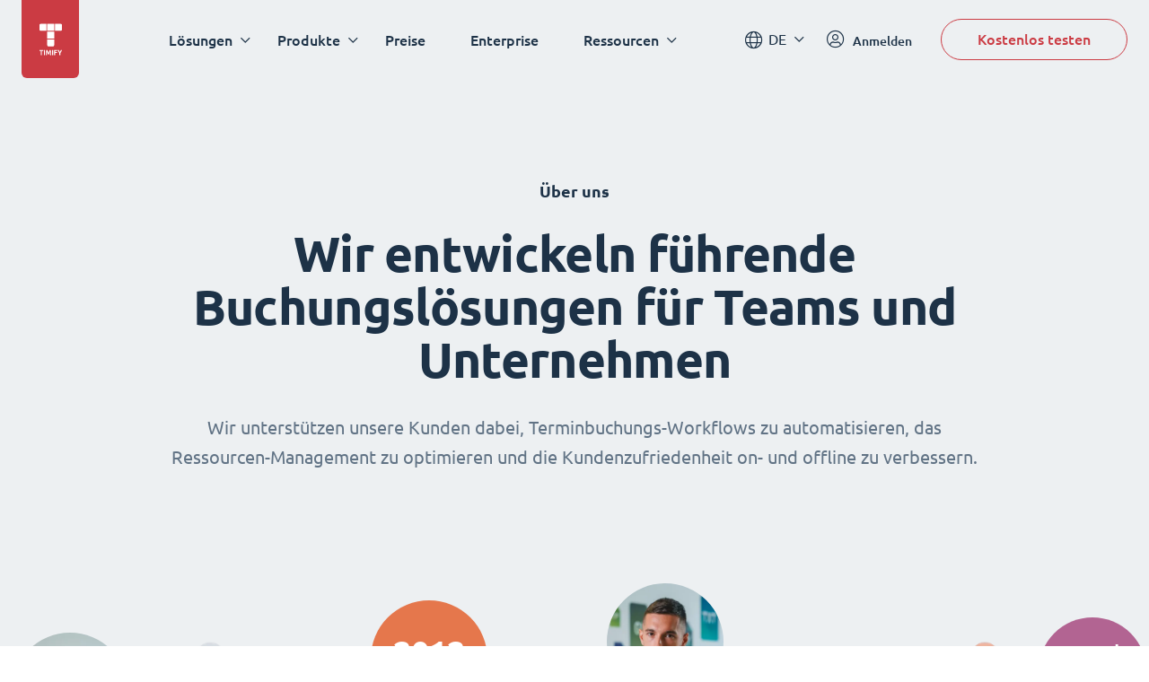

--- FILE ---
content_type: text/html; charset=UTF-8
request_url: https://www.timify.com/de/company/
body_size: 10798
content:
<!DOCTYPE html><html lang="de"><head><title>&Uuml;ber uns | TIMIFY</title><meta http-equiv="Content-Type" content="text/html; charset=utf-8"><meta name="keywords" content="company page"><meta name="description" content="Unsere gemeinsame Vision und unsere Leidenschaft f&uuml;r positive Ver&auml;nderungen sind die konstanten Triebfedern, die uns und unser st&auml;ndig wachsendes, engagiertes Team vereinen."><meta name="Author" content=""><meta name="publisher" content=""><meta name="Robots" content="index, follow"><meta name="Content-Language" content="de"><meta http-equiv="pragma" content="no-cache"><meta id="viewport" name="viewport" content="width=device-width, initial-scale=1, maximum-scale=5, user-scalable=no"/><meta name="google-site-verification" content="qGdlAhbJO-x6jMwR4k4EPMy58HfqTyyUmnw7WhSpFww"><meta name="google-site-verification" content="xowoSYEpBQTkch8MdZqOR1N0Y_qYnHf0kYQ0Ts-bswU"><link rel="alternate" hreflang="x-default" href="https://www.timify.com/en/company/"><link rel="alternate" hreflang="es" href="https://www.timify.com/es/company/"><link rel="alternate" hreflang="en" href="https://www.timify.com/en/company/"><link rel="alternate" hreflang="fr" href="https://www.timify.com/fr/company/"><link rel="alternate" hreflang="nl" href="https://www.timify.com/nl/company/"><link rel="alternate" hreflang="bg" href="https://www.timify.com/bg/company/"><link rel="alternate" hreflang="de" href="https://www.timify.com/de/company/"><link rel="alternate" hreflang="fi" href="https://www.timify.com/fi/company/"><link rel="alternate" hreflang="it" href="https://www.timify.com/it/company/"><link rel="alternate" hreflang="sv" href="https://www.timify.com/sv/company/"><link rel="icon" type="image/png" href="https://www.timify.com/data/img/favicon.png?v=1.1"><link rel="stylesheet" type="text/css" href="https://www.timify.com/data/css/dist.css?v=1.10.9"/><link rel="stylesheet" type="text/css" href="https://cdn.timify.com/uploads/websitecountries/languages/de-20171009102004-834.css"/><script type="text/javascript">var data_server = 'https://www.timify.com/data/',baseUrl = '/de/',domain = 'www.timify.com',counterDecimal = ',',counterThousands = '.',gCurrencySettings = {"currency_sign":"&euro;","currency_code":"EUR","currency_position":"0","currency_space":"0","price_divider":",","thousands_divider":"","price_decimals":"2","price_append":""},timifyAPI = 'https://api-v3.terminapp.com',timifyAPIv3 = 'https://api-v3.terminapp.com',timifyAPIv4 = {'url': 'https://api-public.timify.io/','migrate_url': 'https://api-migration.timify.io/','redirect_url': 'https://web.timify.com/','redirect_enterprise_url': 'https://branch-manager.timify.com/','redirect_developer_url': 'https://devs.timify.com/en-gb/#/auth/','redirect_callcentre_url': 'https://call-centre.timify.com/'}, timifyWidgetUrlv4 = '//book.timify.com/',REGION = 'EUROPE',LOCALE = 'DE',API_LOCALE = 'de-de',APP_MODE = 'production',DNT = 'false',APP_DEBUG = 0, tmfyCampaign = {"key":"6647bfa46801817d8812acff7f8504ee","timestamp":1768911398,"utm_campaign":null,"utm_content":null,"utm_medium":null,"utm_source":"none","utm_term":null},gaTracker;</script><script> window.dataLayer = window.dataLayer || []; function gtag(){dataLayer.push(arguments);}</script><script>(function(w,d,s,l,i){w[l]=w[l]||[];w[l].push({'gtm.start':new Date().getTime(),event:'gtm.js'});var f=d.getElementsByTagName(s)[0],j=d.createElement(s),dl=l!='dataLayer'?'&l='+l:'';j.async=true;j.src='https://www.googletagmanager.com/gtm.js?id='+i+dl;f.parentNode.insertBefore(j,f);})(window,document,'script','dataLayer','GTM-PP8CPSV');</script></head><body class="hover"><div class="body-content-holder"><header class="header dark "><div class="container"><div class="header__logo"><a class="logo" href="/de/"><svg xmlns="http://www.w3.org/2000/svg" width="27" height="36" viewBox="0 0 27 36"><g fill="none" fill-rule="evenodd"><g fill="#CB3B43"><g><path d="M4.278 29.073v1.116H2.721v4.698H1.558V30.19H0v-1.116h4.278zm1.908 0v5.814H5.024v-5.814h1.162zm2.564 0c.09.185.193.413.31.684.117.27.24.564.367.88.126.317.253.64.377.97l.351.931.351-.932c.125-.329.251-.652.378-.968.127-.317.249-.61.366-.881.117-.271.22-.5.31-.684h1.06c.048.386.094.818.137 1.296.042.478.08.977.111 1.494.032.517.062 1.036.09 1.556.027.52.051 1.01.07 1.468h-1.132c-.015-.564-.035-1.18-.06-1.845-.025-.666-.062-1.337-.111-2.014l-.3.78c-.11.285-.218.57-.325.856-.107.285-.21.558-.31.818-.1.26-.185.482-.254.667h-.813l-.254-.667c-.1-.26-.204-.533-.31-.818l-.325-.856-.3-.78c-.05.677-.087 1.348-.112 2.014-.025.665-.044 1.28-.06 1.845H7.23c.02-.459.043-.948.07-1.468.028-.52.058-1.039.09-1.556.033-.517.07-1.016.112-1.494.042-.478.088-.91.138-1.296h1.11zm6.477 0v5.814h-1.162v-5.814h1.162zm4.651 0v1.099h-2.295v1.217h2.042v1.1h-2.042v2.398H16.42v-5.814h3.458zm1.819 0c.158.402.33.8.513 1.197.184.396.38.792.589 1.188.208-.396.407-.792.596-1.188.19-.396.364-.795.523-1.197H25.2c-.283.626-.576 1.234-.88 1.82-.303.588-.623 1.178-.96 1.771v2.223h-1.164v-2.206c-.338-.593-.66-1.186-.965-1.78-.305-.592-.6-1.202-.883-1.828h1.349zm-5.22-11.63v6.3c0 .802-.651 1.453-1.454 1.453h-4.846c-.803 0-1.454-.65-1.454-1.453v-6.3h7.754zm0-8.721v7.753H8.723V8.722h7.754zM7.754 0v7.753h-6.3C.65 7.753 0 7.102 0 6.299V1.454C0 .65.651 0 1.454 0h6.3zm8.723 0v7.753H8.723V0h7.754zm7.27 0c.802 0 1.453.651 1.453 1.454v4.845c0 .803-.651 1.454-1.454 1.454h-6.3V0h6.3z" transform="translate(-19.000000, -9.000000) translate(19.900000, 9.582534)"/></g></g></g></svg></a></div><div class="header__menu"><nav class="navigation"><ul class="main-nav"><li class="main-nav__item main-nav__item--has-childrens"><div class="main-nav__link">L&ouml;sungen</div><div class="main-nav-child "><div class="container"><div class="col-25 main-nav-child__column"><div class="main-nav-child__heading"> L&ouml;sungen f&uuml;r</div><ul class="main-nav-child__items"> <li class="main-nav-child__item"> <a href="https://www.timify.com/de/solutions/online-buchungssystem-fuer-kleine-unternehmen/" class="main-nav-child__link"> <span class="main-nav-child__link-title">KMU</span> <span class="main-nav-child__link-subtitle">Digitalisierung von Buchungen und Verwaltungsprozessen</span> </a> </li> <li class="main-nav-child__item"> <a href="https://www.timify.com/de/solutions/enterprises/" class="main-nav-child__link"> <span class="main-nav-child__link-title">Enterprise</span> <span class="main-nav-child__link-subtitle">Skalierbare Buchungs- und Terminplanungsl&ouml;sungen</span> </a> </li> <li class="main-nav-child__item"> <a href="https://www.timify.com/de/partners/" target="_blank" class="main-nav-child__link"> <span class="main-nav-child__link-title">Partners</span> <span class="main-nav-child__link-subtitle">Erweitern Sie Ihr Gesch&auml;ftspotenzial mit TIMIFY</span> </a> </li> </ul></div><div class="col-75 main-nav-child__column"><div class="main-nav-child__heading"> nach Branchen</div><div class="main-nav-child__content"> <ul class="main-nav-child__list"> <li> <a href="/de/solutions/planungssoftware-fuer-den-einzelhandel/" > <img src="https://cdn.timify.com/uploads/v2header/A_Retail_4x-20210812151634-705.webp" srcset="https://cdn.timify.com/uploads/v2header/B_Retail_4x-20210812151634-705.webp 2x, https://cdn.timify.com/uploads/v2header/C_Retail_4x-20210812151634-705.webp 3x" alt="" loading="lazy" > <span class="main-nav-child__list-text">Einzelhandel</span> </a> </li> <li> <a href="/de/solutions/terminplanung-banking-versicherung/" > <img src="https://cdn.timify.com/uploads/v2header/A_Finance_4x-20210812151634-997.webp" srcset="https://cdn.timify.com/uploads/v2header/B_Finance_4x-20210812151634-997.webp 2x, https://cdn.timify.com/uploads/v2header/C_Finance_4x-20210812151634-997.webp 3x" alt="Finanzdienstleister" loading="lazy" > <span class="main-nav-child__list-text">Finanzdienstleister</span> </a> </li> <li> <a href="/de/solutions/terminplanung-immobilien/" > <img src="https://cdn.timify.com/uploads/v2header/A_Real_Estate_4x-20210812151635-172.webp" srcset="https://cdn.timify.com/uploads/v2header/B_Real_Estate_4x-20210812151635-172.webp 2x, https://cdn.timify.com/uploads/v2header/C_Real_Estate_4x-20210812151635-172.webp 3x" alt="" loading="lazy" > <span class="main-nav-child__list-text">Immobilien</span> </a> </li> <li> <a href="/de/solutions/terminplanung-recruiting/" > <img src="https://cdn.timify.com/uploads/v2header/A_Interview_4x-20210812151636-120.webp" srcset="https://cdn.timify.com/uploads/v2header/B_Interview_4x-20210812151636-120.webp 2x, https://cdn.timify.com/uploads/v2header/C_Interview_4x-20210812151636-120.webp 3x" alt="" loading="lazy" > <span class="main-nav-child__list-text">Personalmanagement</span> </a> </li> <li> <a href="/de/solutions/termin-buchung-fuer-den-oeffentlichen-sektor/" > <img src="https://cdn.timify.com/uploads/v2header/A_Public_4x-20210812151635-852.webp" srcset="https://cdn.timify.com/uploads/v2header/B_Public_4x-20210812151635-852.webp 2x, https://cdn.timify.com/uploads/v2header/C_Public_4x-20210812151635-852.webp 3x" alt="Scheduling tool for the public sector" loading="lazy" > <span class="main-nav-child__list-text">&Ouml;ffentlicher Sektor</span> </a> </li> <li> <a href="/de/solutions/terminbuchung-fuer-schulen-unis/" > <img src="https://cdn.timify.com/uploads/v2header/A_Education_4x-20210812151636-662.webp" srcset="https://cdn.timify.com/uploads/v2header/B_Education_4x-20210812151636-662.webp 2x, https://cdn.timify.com/uploads/v2header/C_Education_4x-20210812151636-662.webp 3x" alt="Online class sign up and schedule management" loading="lazy" > <span class="main-nav-child__list-text">Bildungssektor</span> </a> </li> <li> <a href="/de/solutions/kosmetikstudio-online-terminplaner/" > <img src="https://cdn.timify.com/uploads/v2header/A_Beauty_4x-20210812151635-866.webp" srcset="https://cdn.timify.com/uploads/v2header/B_Beauty_4x-20210812151635-866.webp 2x, https://cdn.timify.com/uploads/v2header/C_Beauty_4x-20210812151635-866.webp 3x" alt="Online appointment scheduling for Salons" loading="lazy" > <span class="main-nav-child__list-text">Beauty</span> </a> </li> <li> <a href="/de/solutions/termine-terminplanung-berater/" > <img src="https://cdn.timify.com/uploads/v2header/A_Consultant_4x-20210812151635-987.webp" srcset="https://cdn.timify.com/uploads/v2header/B_Consultant_4x-20210812151635-987.webp 2x, https://cdn.timify.com/uploads/v2header/C_Consultant_4x-20210812151635-987.webp 3x" alt="" loading="lazy" > <span class="main-nav-child__list-text">Beratung</span> </a> </li> <li> <a href="/de/solutions/terminplanung-sport-und-fitnesscenter/" > <img src="https://cdn.timify.com/uploads/v2header/A_Gym_Personal_4x-20210812151634-981.webp" srcset="https://cdn.timify.com/uploads/v2header/B_Gym_Personal_4x-20210812151634-981.webp 2x, https://cdn.timify.com/uploads/v2header/C_Gym_Personal_4x-20210812151634-981.webp 3x" alt="Online booking system for gyms and personal trainers" loading="lazy" > <span class="main-nav-child__list-text">Sport- und Fitnesscenter</span> </a> </li> <li> <a href="/de/solutions/praxis-online-terminvereinbarung/" > <img src="https://cdn.timify.com/uploads/v2header/A_Medical_4x-20210812151636-423.webp" srcset="https://cdn.timify.com/uploads/v2header/B_Medical_4x-20210812151636-423.webp 2x, https://cdn.timify.com/uploads/v2header/C_Medical_4x-20210812151636-423.webp 3x" alt="Medical scheduling software for healthcare professionals and medical centres" loading="lazy" > <span class="main-nav-child__list-text">Gesundheit</span> </a> </li> <li> <a href="/de/solutions/terminplanungssoftware-optiker-und-hoerakustik/" target="_blank" > <img src="https://cdn.timify.com/uploads/v2header/A_optical_h-20230428164829-969.webp" srcset="https://cdn.timify.com/uploads/v2header/B_optical_h-20230428164829-969.webp 2x, https://cdn.timify.com/uploads/v2header/C_optical_h-20230428164829-969.webp 3x" alt="" loading="lazy" > <span class="main-nav-child__list-text">Optik &amp; Akustik</span> </a> </li> </ul> </div></div></div></div></li><li class="main-nav__item main-nav__item--has-childrens"><div class="main-nav__link">Produkte</div><div class="main-nav-child main-nav-child--grayed"><div class="container"><div class="col-50 main-nav-child__column"><div class="main-nav-child__heading"> Kernfunktionen</div><div class="main-nav-child__content"> <ul class="main-nav-child__list"> <li> <a href="/de/features/online-terminkalender/" > <img src="https://cdn.timify.com/uploads/v2header/A_Online_Calendar_4x_20210822162027_224-20231113160737-287.webp" srcset="https://cdn.timify.com/uploads/v2header/B_Online_Calendar_4x_20210822162027_224-20231113160737-287.webp 2x, https://cdn.timify.com/uploads/v2header/C_Online_Calendar_4x_20210822162027_224-20231113160737-287.webp 3x" alt="Online-Kalender icon" loading="lazy" > <span class="main-nav-child__list-text">Online-Kalender</span> </a> </li> <li> <a href="/de/features/online-terminbuchung/" > <img src="https://cdn.timify.com/uploads/v2header/A_Appointment_Booking_4x_20210822162043_144-20231113160808-273.webp" srcset="https://cdn.timify.com/uploads/v2header/B_Appointment_Booking_4x_20210822162043_144-20231113160808-273.webp 2x, https://cdn.timify.com/uploads/v2header/C_Appointment_Booking_4x_20210822162043_144-20231113160808-273.webp 3x" alt="Online-Terminbuchung" loading="lazy" > <span class="main-nav-child__list-text">Online-Terminbuchung</span> </a> </li> <li> <a href="/de/features/ressourcen-management/" > <img src="https://cdn.timify.com/uploads/v2header/A_Resource_Management_4x_20210822162053_742-20231113160836-942.webp" srcset="https://cdn.timify.com/uploads/v2header/B_Resource_Management_4x_20210822162053_742-20231113160836-942.webp 2x, https://cdn.timify.com/uploads/v2header/C_Resource_Management_4x_20210822162053_742-20231113160836-942.webp 3x" alt="Ressourcen-Management icon" loading="lazy" > <span class="main-nav-child__list-text">Ressourcen-Management</span> </a> </li> <li> <a href="/de/features/service-management/" > <img src="https://cdn.timify.com/uploads/v2header/A_Service_Management_4x_20210822162104_863-20231113161010-969.webp" srcset="https://cdn.timify.com/uploads/v2header/B_Service_Management_4x_20210822162104_863-20231113161010-969.webp 2x, https://cdn.timify.com/uploads/v2header/C_Service_Management_4x_20210822162104_863-20231113161010-969.webp 3x" alt="Service-Management icon" loading="lazy" > <span class="main-nav-child__list-text">Service-Management</span> </a> </li> <li> <a href="/de/features/kundenverwaltung/" > <img src="https://cdn.timify.com/uploads/v2header/A_Customer_Management_4x_20210822162112_159-20231113161040-431.webp" srcset="https://cdn.timify.com/uploads/v2header/B_Customer_Management_4x_20210822162112_159-20231113161040-431.webp 2x, https://cdn.timify.com/uploads/v2header/C_Customer_Management_4x_20210822162112_159-20231113161040-431.webp 3x" alt="Kundenmanagement icon" loading="lazy" > <span class="main-nav-child__list-text">Kunden-Management</span> </a> </li> <li> <a href="/de/features/statistiken/" > <img src="https://cdn.timify.com/uploads/v2header/A_Statistics_4x_20210822162121_398-20231113161110-579.webp" srcset="https://cdn.timify.com/uploads/v2header/B_Statistics_4x_20210822162121_398-20231113161110-579.webp 2x, https://cdn.timify.com/uploads/v2header/C_Statistics_4x_20210822162121_398-20231113161110-579.webp 3x" alt="Statistiken icon" loading="lazy" > <span class="main-nav-child__list-text">Statistiken</span> </a> </li> <li> <a href="/de/features/verwaltungs-apps/" > <img src="https://cdn.timify.com/uploads/v2header/A_Management_Apps_4x_20210822162130_816-20231113161147-895.webp" srcset="https://cdn.timify.com/uploads/v2header/B_Management_Apps_4x_20210822162130_816-20231113161147-895.webp 2x, https://cdn.timify.com/uploads/v2header/C_Management_Apps_4x_20210822162130_816-20231113161147-895.webp 3x" alt="Mobile, desktop, tablet business apps for scheduling" loading="lazy" > <span class="main-nav-child__list-text">Management Apps</span> </a> </li> </ul> <div> <a href="/de/features/" class="red-link" > Alle Funktionen entdecken </a> </div> </div></div><div class="col-25 main-nav-child__column"><div class="main-nav-child__heading"> Add-Ons</div><ul class="main-nav-child__items"> <li class="main-nav-child__item"> <a href="https://www.timify.com/de/features/filialmanager/" class="main-nav-child__link"> <span class="main-nav-child__link-title">Filialmanager</span> </a> </li> <li class="main-nav-child__item"> <a href="https://www.timify.com/de/features/call-centre/" class="main-nav-child__link"> <span class="main-nav-child__link-title">Call Centre</span> </a> </li> <li class="main-nav-child__item"> <a href="https://www.timify.com/de/features/developer-plattform/" class="main-nav-child__link"> <span class="main-nav-child__link-title">Developer Plattform</span> </a> </li> </ul><div> <a href="https://www.timify.com/de/addons/" class="red-link" > Alle Add-Ons entdecken </a></div></div><div class="col-25 main-nav-child__column"><div class="main-nav-child__heading"> Marketplace</div><div class="main-nav-child__content"> <div> <ul class="app-logos"> <li> <a href="https://www.timify.com/en/solutions/assistant/" target="_blank" > <img src="https://cdn.timify.com/uploads/v2header/A_Group_17-20241220155146-670.webp" srcset="https://cdn.timify.com/uploads/v2header/B_Group_17-20241220155146-670.webp 2x" alt="timfiy assistant logo" loading="lazy" > <span class="main-nav-child__list-text">TIMIFY Assistant</span> </a> </li> <li> <a href="https://www.timify.com/de/marketplace/reserve-with-google//" target="_blank" > <img src="https://cdn.timify.com/uploads/v2header/A_tempImageaItSpx-20250128160728-927.webp" srcset="https://cdn.timify.com/uploads/v2header/B_tempImageaItSpx-20250128160728-927.webp 2x" alt="google ikone" loading="lazy" > <span class="main-nav-child__list-text">Mit Google reservieren</span> </a> </li> <li> <img src="https://cdn.timify.com/uploads/v2header/A_Google_Calendar-20231113161520-805.webp" srcset="https://cdn.timify.com/uploads/v2header/B_Google_Calendar-20231113161520-805.webp 2x" alt="" loading="lazy" > <span class="main-nav-child__list-text">Google Calendar Sync</span> </li> <li> <img src="https://cdn.timify.com/uploads/v2header/A_Meta-20231113161546-531.webp" srcset="https://cdn.timify.com/uploads/v2header/B_Meta-20231113161546-531.webp 2x" alt="meta icon" loading="lazy" > <span class="main-nav-child__list-text">Facebook &amp; Instagram</span> </li> <li> <a href="https://www.timify.com/de/marketplace/invoice-and-pos/" > <img src="https://cdn.timify.com/uploads/v2header/A_Invoice_app_icon-20250212173458-194.webp" srcset="https://cdn.timify.com/uploads/v2header/B_Invoice_app_icon-20250212173458-194.webp 2x" alt="timify invoice app logo" loading="lazy" > <span class="main-nav-child__list-text">Invoice App</span> </a> </li> </ul> </div> <div> <a href="https://www.timify.com/de/marketplace/" class="red-link" > Alle Apps entdecken </a> </div> </div></div></div></div></li><li class="main-nav__item "><a href="/de/plans/" class="main-nav__link" >Preise</a></li><li class="main-nav__item "><a href="https://www.timify.com/de/solutions/enterprises/" class="main-nav__link" target="_blank" >Enterprise</a></li><li class="main-nav__item main-nav__item--has-childrens"><div class="main-nav__link">Ressourcen</div><div class="main-nav-child "><div class="container"><div class="col-25 main-nav-child__column"><div class="main-nav-child__heading"> TIMIFY-Supportzentrum</div><div class="main-nav-child__content"> <ul class="main-nav-child__list"> <li> <a href="https://www.timify.com/de/support/1776714-erste-schritte/" target="_blank" > <img src="https://cdn.timify.com/uploads/v2header/A_B_getting_started_icon_2x_20221128161619_975-20241128105934-175.webp" srcset="https://cdn.timify.com/uploads/v2header/B_B_getting_started_icon_2x_20221128161619_975-20241128105934-175.webp 2x, https://cdn.timify.com/uploads/v2header/C_B_getting_started_icon_2x_20221128161619_975-20241128105934-175.webp 3x" alt="Erste Schritte bild" loading="lazy" > <span class="main-nav-child__list-text">Erste Schritte</span> </a> </li> <li> <a href="https://www.timify.com/de/support/2609671-timify-kalender/" target="_blank" > <img src="https://cdn.timify.com/uploads/v2header/A_B_timify_calendar_icon_2x_20221128162138_270-20241128110033-612.webp" srcset="https://cdn.timify.com/uploads/v2header/B_B_timify_calendar_icon_2x_20221128162138_270-20241128110033-612.webp 2x, https://cdn.timify.com/uploads/v2header/C_B_timify_calendar_icon_2x_20221128162138_270-20241128110033-612.webp 3x" alt="Kalender Bild" loading="lazy" > <span class="main-nav-child__list-text">TIMIFY Kalender</span> </a> </li> <li> <a href="https://www.timify.com/de/support/2609674-online-terminbuchung/" target="_blank" > <img src="https://cdn.timify.com/uploads/v2header/A_B_Online_booking__1__20221128172801_509-20241128110118-378.webp" srcset="https://cdn.timify.com/uploads/v2header/B_B_Online_booking__1__20221128172801_509-20241128110118-378.webp 2x, https://cdn.timify.com/uploads/v2header/C_B_Online_booking__1__20221128172801_509-20241128110118-378.webp 3x" alt="Online-Terminbuchung ikon" loading="lazy" > <span class="main-nav-child__list-text">Online-Terminbuchung</span> </a> </li> </ul> <div> <a href="https://www.timify.com/de/support/" class="red-link" target="_blank" > Supportzentrum besuchen </a> </div> </div></div><div class="col-50 main-nav-child__column"><div class="main-nav-child__heading"> Lassen Sie sich inspirieren</div><ul class="main-nav-child__items"> <li class="main-nav-child__item"> <a href="https://www.timify.com/de/resources/ebook-guides/" target="_blank" class="main-nav-child__link"> <span class="main-nav-child__link-title">E-Books &amp; Leitf&auml;den</span> <span class="main-nav-child__link-subtitle">Laden Sie unsere E-Books und Leitf&auml;den herunter (auf Englisch)</span> </a> </li> <li class="main-nav-child__item"> <a href="https://www.timify.com/de/customers/" target="_blank" class="main-nav-child__link"> <span class="main-nav-child__link-title">Unsere Kunden</span> <span class="main-nav-child__link-subtitle">Erfahren Sie, wie Unternehmen weltweit TIMIFY nutzen.</span> </a> </li> <li class="main-nav-child__item"> <a href="https://www.timify.com/de/blog/" target="_blank" class="main-nav-child__link"> <span class="main-nav-child__link-title">Blog</span> <span class="main-nav-child__link-subtitle">Finden Sie Artikel &uuml;ber unser Produkt und weitere hilfreiche Inhalte.</span> </a> </li> </ul></div><div class="col-25 main-nav-child__column"></div></div></div></li></ul></nav><div class="mobile-buttons"><a class="btn btn--primary"href="/de/registration/">Kostenlos testen</a><a href="https://web.timify.com/?locale=de-de"class="btn btn--outline btn--ouline-red">Anmelden</a></div></div><div class="header__actions"><div class="lang-switcher"><div class="selected-lang">DE</div><ul class="lang-switcher__dropdown"><li value="de"data-href-lang="https://www.timify.com/de/company/" class="selected" ><a href="https://www.timify.com/de/company/">Deutsch</a></li><li value="nl"data-href-lang="https://www.timify.com/nl/company/"><a href="https://www.timify.com/nl/company/">Dutch</a></li><li value="en"data-href-lang="https://www.timify.com/en/company/"><a href="https://www.timify.com/en/company/">English</a></li><li value="es"data-href-lang="https://www.timify.com/es/company/"><a href="https://www.timify.com/es/company/">Espa&ntilde;ol</a></li><li value="fr"data-href-lang="https://www.timify.com/fr/company/"><a href="https://www.timify.com/fr/company/">Fran&ccedil;ais</a></li><li value="it"data-href-lang="https://www.timify.com/it/company/"><a href="https://www.timify.com/it/company/">Italiano</a></li><li value="bg"data-href-lang="https://www.timify.com/bg/company/"><a href="https://www.timify.com/bg/company/">Български</a></li></ul></div><a href="https://web.timify.com/?locale=de-de"class="login"><i class="fal fa-user-circle"></i><span class="main-nav-child__list-text">Anmelden</span></a><a class="btn btn--outline btn--start"href="/de/registration/">Kostenlos testen</a><div class="hamburger"><i class="fal fa-bars"></i><i class="fal fa-times"></i></div></div></div></header><div class="company-wrapper"> <div class="company-section company-section--header company-section--one-column" style="background-color: #edf0f2;"> <div class="container"> <div class="flex-column"> <div class="text-column"> <div class="small-heading"> &Uuml;ber uns </div> <h1 class="big-heading"> Wir entwickeln führende Buchungslösungen für Teams und Unternehmen </h1> <p>Wir unterst&uuml;tzen unsere Kunden dabei, Terminbuchungs-Workflows zu automatisieren, das Ressourcen-Management zu optimieren und die Kundenzufriedenheit on- und offline zu verbessern. </p> </div> </div> </div> <div class="company-image-animation"> <div class="company-animation company-animation--founding-date"> 2012 <div class="small-text">Gegründet in</div> </div> <div class="company-animation company-animation--languages"> <div class="company-number"> <div class="number-container"> 12<div class="plus-sign">+</div> </div> <div class="small-text">Sprachen</div> </div> </div> <div class="company-animation company-animation--customers"> <div class="company-number"> <div class="number-container"> 50k<div class="plus-sign">+</div> </div> <div class="small-text">zufriedene Nutzer</div> </div> </div> <div class="company-animation company-animation--employees"> <div class="company-number"> <div class="number-container"> 26<div class="plus-sign">+</div> </div> <div class="small-text">Länder</div> </div> </div> <ul class="animated-images"> <li> <img src="https://cdn.timify.com/uploads/v2company/A_Photo_Square-20211213120357-892.webp" alt="" > </li> <li> <img src="https://cdn.timify.com/uploads/v2company/A_Photo_Square-20211213120357-897.webp" alt="" > </li> <li> <img src="https://cdn.timify.com/uploads/v2company/A_Photo_Square-20211213120359-319.webp" alt="" > </li> <li> <img src="https://cdn.timify.com/uploads/v2company/A_Photo_Square-20211213120359-706.webp" alt="" > </li> <li> <img src="https://cdn.timify.com/uploads/v2company/A_Photo_Square-20211213120359-249.webp" alt="" > </li> <li> <img src="https://cdn.timify.com/uploads/v2company/A_Photo_Square-20211213120400-914.webp" alt="" > </li> </ul> </div> <div class="mobile-company-image-animation"> <img src="https://cdn.timify.com/uploads/v2company/A_2_company_img-20211222165911-969.webp" alt="Team TIMIFY" fetchpriority="high" width="720" height="338" > </div> </div> <div class="widget-section dynamic-background-container widget-section--one-column widget-section--upper-image widget-section--overlapped widget-section--text-only widget-section--gray-background"data-background="url(https://cdn.timify.com/uploads/originals/v2company/)"data-background-position=""data-background-mobile="url(https://cdn.timify.com/uploads/originals/v2company/)"data-background-mobile-position=""style="background-color: #edf0f2"> <div class="container"> <div class="flex-column"> <div class="text-column"> <h2 class="h2"> Unsere Geschichte </h2> <p ><span>TIMIFY wurde 2012 gegründet, als Andreas Knürr feststellte, dass sein Physiotherapie Unternehmen ein Online-Terminbuchungssystem benötigte - und keines finden konnte, das gut genug war. Also bauten er und seine Geschäftspartner Boyan Tanchev und Hristo Hristakiev ihr eigenes, mit dem Ziel, ein System zu schaffen, das an die Bedürfnisse von Unternehmen jeder Größe und Komplexität angepasst werden kann.</span><span>Zunächst orientierte sich die Funktionalität von TIMIFY an den Bedürfnissen der ursprünglichen Kunden. Diese persönliche Note und die maßgeschneiderten Funktionen waren ein Hit. Mit dem Wachstum des Unternehmens wuchsen auch die Anzahl und Größe der Kunden, der ursprüngliche Ansatz wurde jedoch beibehalten: den Kunden zuhören und gemäß ihren Bedürfnissen umzusetzen.</span></p> </div> </div> </div></div><div class="widget-section widget-section--images-quote" > <div class="container"> <div class="images-container"> <div class="images-container__left"> <img src="https://cdn.timify.com/uploads/v2company/B_About_us_1__1_-20240430121944-549.webp" alt="image 3" loading="lazy" > <img src="https://cdn.timify.com/uploads/v2company/C_About_us_2__1_-20240430122000-387.webp" alt="image 2" loading="lazy" > </div> <div class="images-container__right"> <img src="https://cdn.timify.com/uploads/v2company/A_About_us_3__1_-20240430121929-952.webp" alt="image 1" loading="lazy" > <div class="text-container"> <div class="text-container__quote">"Unsere Priorit&auml;ten sind die (Weiter-)Entwicklung von Funktionen, die es Unternehmen erm&ouml;glichen, effektiver mit ihren Kunden in Kontakt zu treten, der Ausbau unserer technischen Partnerschaften, um somit unseren Kunden die besten digitalen Erlebnisse bieten zu k&ouml;nnen, sowie die Bereitstellung weiterer Tools zur Produktivit&auml;tssteigerung, die unseren Kunden Zeit sparen."</div> <p>TIMIFY Management Team</p> </div> </div> </div> </div></div><div class="meet-founders-container" > <div class="container"> <div class="heading-row"> <h2 class="h2">Das Management-Team</h2> </div> <div class="founders"> <div class="founder"> <div class="founder__image"> <img src="https://cdn.timify.com/uploads/v2company/A_Team6-20240430122139-870.webp" alt="Emanuel Simon" loading="lazy" > </div> <div class="founder__description"> <div class="founder__name"> Emanuel Simon </div> <div class="founder__title"> Chief Executive Officer </div> <div class="founder__social-link"> <a href="https://www.linkedin.com/in/emanuel-simon-6860aa10a/" target="_blank"> <i class="fa fa-linkedin-in"></i> </a> </div> </div> </div> <div class="founder"> <div class="founder__image"> <img src="https://cdn.timify.com/uploads/v2company/A_Team1-20240430122314-354.webp" alt="Boyan Tanchev" loading="lazy" > </div> <div class="founder__description"> <div class="founder__name"> Boyan Tanchev </div> <div class="founder__title"> Co-Founder and Chief Product Officer </div> <div class="founder__social-link"> <a href="https://www.linkedin.com/in/boyantanchev/" target="_blank"> <i class="fa fa-linkedin-in"></i> </a> </div> </div> </div> <div class="founder"> <div class="founder__image"> <img src="https://cdn.timify.com/uploads/v2company/A_Team3-20240430122510-593.webp" alt="Hristo Hristakiev" loading="lazy" > </div> <div class="founder__description"> <div class="founder__name"> Hristo Hristakiev </div> <div class="founder__title"> Co-Founder and Chief Technology Officer </div> <div class="founder__social-link"> <a href="https://www.linkedin.com/in/hristakiev/" target="_blank"> <i class="fa fa-linkedin-in"></i> </a> </div> </div> </div> <div class="founder"> <div class="founder__image"> <img src="https://cdn.timify.com/uploads/v2company/A_Team7-20240711170259-667.webp" alt="fabio" loading="lazy" > </div> <div class="founder__description"> <div class="founder__name"> Deyan Spasov </div> <div class="founder__title"> CEO TIMIFY Bulgaria </div> <div class="founder__social-link"> <a href="https://www.linkedin.com/in/deyan-spasov-14223956/" target="_blank"> <i class="fa fa-linkedin-in"></i> </a> </div> </div> </div> <div class="founder"> <div class="founder__image"> <img src="https://cdn.timify.com/uploads/v2company/A_Team2-20240430122630-758.webp" alt="florian" loading="lazy" > </div> <div class="founder__description"> <div class="founder__name"> Florian Dietrich </div> <div class="founder__title"> Chief Operating Officer </div> <div class="founder__social-link"> <a href="https://www.linkedin.com/in/florian-dietrich-687064114/" target="_blank"> <i class="fa fa-linkedin-in"></i> </a> </div> </div> </div> <div class="founder"> <div class="founder__image"> <img src="https://cdn.timify.com/uploads/v2company/A_Team4-20240430122712-843.webp" alt="jakub" loading="lazy" > </div> <div class="founder__description"> <div class="founder__name"> Jakub &Scaron;imon </div> <div class="founder__title"> Chief Financial Officer </div> <div class="founder__social-link"> <a href="https://www.linkedin.com/in/jakubsimon/" target="_blank"> <i class="fa fa-linkedin-in"></i> </a> </div> </div> </div> </div> </div></div><div class="company-mission" > <div class="container"> <div class="mission__top"> <div class="mission__top-left"> <h2 class="h2">Gemeinsam verändern wir die Art und Weise, wie die Welt Termine vereinbart</h2> <p>Indem wir die Bed&uuml;rfnisse unserer Kunden in den Mittelpunkt jeder Entwicklung stellen, schaffen wir einzigartige, ma&szlig;geschneiderte L&ouml;sungen. Diesem Schwerpunkt werden wir auch in Zukunft bei allen Entwicklungen Priorit&auml;t einr&auml;umen.</p> </div> <div class="mission__top-right"> <div class="mission-box" style="background-color: #4e73f5;"> <img src="https://cdn.timify.com/uploads/v2company/A_group_3x-20211213120409-927.webp" alt="Unsere Mission" width="350" height="350" loading="lazy" > <h3 class="h3" style="color: #ffffff;"> Unsere Mission </h3> <p style="color: #ffffff;">Wir m&ouml;chten mittleren bis gro&szlig;en Unternehmen die ultimative All-in-One-L&ouml;sung zur Optimierung ihrer Dienstleistungen und zur Steigerung des Umsatzes bereitstellen. Erstklassige Online-Buchungen, umfassendes Marketing und Analysen sowie einzigartige digitale Innovationen.</p> </div> </div> </div> <div class="mission__bottom"> <div class="mission-box mission-box--left" style="background-color: #e5774c;"> <img src="https://cdn.timify.com/uploads/v2company/A_group_3x-20211213120409-506.webp" alt="Unsere Vision" width="350" height="350" loading="lazy" > <h3 class="h3" style="color: #ffffff;">Unsere Vision</h3> <p style="color: #ffffff;">Wir m&ouml;chten der weltweit f&uuml;hrende Anbieter f&uuml;r Online-Terminbuchungssoftware mit Hilfe dynamischer und revolution&auml;rer Innovationen f&uuml;r die komplexesten Anwendungsf&auml;lle werden, um so Dienstleistungen f&uuml;r jede Gr&ouml;&szlig;e an Unternehmen, eine beliebige Anzahl von Kunden und internationalen Standorten neu zu beleben.</p> </div> <div class="mission-box mission-box--right" style="background-color: #617385;"> <img src="https://cdn.timify.com/uploads/v2company/A_group_3x-20211213120410-704.webp" alt="Unser Fokus" width="350" height="350" loading="lazy" > <h3 class="h3" style="color: #ffffff;">Unser Fokus</h3> <p style="color: #ffffff;">Wir setzen die Entwicklung kundenorientierter L&ouml;sungen fort, um KMUs und Unternehmen zu erm&ouml;glichen, Prozesse zu digitalisieren, die Ressourcenverwaltung zu optimieren und m&uuml;helos mit Kunden online und offline in Kontakt zu treten.</p> </div> </div> </div> </div><div class="widget-section widget-section--main-benefits"style="background-color: #e1f0f1"> <div class="container"> <div class="main-benefits__info"> <div class="main-benefits__left"> <div class="small-heading">UNSERE WERTE</div> <h2 class="h1">Unsere Werte spiegeln sich in unserem Produkt und unserem Team wider</h2> </div> <div class="main-benefits__right"> <p>Unser kontinuierlich wachsendes Team basiert auf unserer gemeinsamen Vision und Leidenschaft f&uuml;r positive Ver&auml;nderungen.</p> </div> </div> <div class="main-benefits__list"> <div class="main-benefits__item"> <div class="icon-container" style="background-color: #95c5a6;"> <img src="https://cdn.timify.com/uploads/v2company/A_combined_shape_3x-20211213120410-702.webp" alt="Commitment" loading="lazy" > </div> <div class="main-benefits__text-container"> <h3 class="h5">Commitment</h3> <p>Jede Entscheidung und Entwicklung soll darauf ausgerichtet sein, das Kundenerlebnis besser, einfacher und unvergesslich zu gestalten.</p> </div> </div> <div class="main-benefits__item"> <div class="icon-container" style="background-color: #b26492;"> <img src="https://cdn.timify.com/uploads/v2company/A_combined_shape_3x-20211213120410-837.webp" alt="Team Work" loading="lazy" > </div> <div class="main-benefits__text-container"> <h3 class="h5">Team Work</h3> <p>Wir arbeiten im Team, sch&auml;tzen und respektieren die Ideen der anderen und arbeiten hart daran, kundenorientierte L&ouml;sungen zu entwickeln, die zur Erreichung unserer Unternehmensziele beitragen.</p> </div> </div> <div class="main-benefits__item"> <div class="icon-container" style="background-color: #e5774c;"> <img src="https://cdn.timify.com/uploads/v2company/A_combined_shape_3x-20211213120410-159.webp" alt="Einfachheit" loading="lazy" > </div> <div class="main-benefits__text-container"> <h3 class="h5">Einfachheit</h3> <p>Wir liefern effektive und optimierte L&ouml;sungen, die unseren Kunden das Leben erleichtern - sowohl in deren Arbeitsalltag, als auch in der Beziehungen zu ihren Kunden.</p> </div> </div> <div class="main-benefits__item"> <div class="icon-container" style="background-color: #6381b8;"> <img src="https://cdn.timify.com/uploads/v2company/A_combined_shape_3x-20211213120411-430.webp" alt="Innovation" loading="lazy" > </div> <div class="main-benefits__text-container"> <h3 class="h5">Innovation</h3> <p>Wir arbeiten gemeinsam mit unseren Kunden daran, innovative L&ouml;sungen zu entwickeln, die ma&szlig;geschneidert sind, um die Herausforderungen zu bew&auml;ltigen, mit denen sie und ihre Kunden t&auml;glich konfrontiert sind.</p> </div> </div> </div> </div></div> <div class="widget-section dynamic-background-container widget-section--two-column"data-background="url(https://cdn.timify.com/uploads/originals/v2company/)"data-background-position=""data-background-mobile="url(https://cdn.timify.com/uploads/originals/v2company/)"data-background-mobile-position=""> <div class="container"> <div class="flex-column"> <div class="text-column"> <h2 class="h2"> Mehr als 45.000 zukunftsorientierte Unternehmen vertrauen uns bereits </h2> <p >Unternehmen aller Branchen und Größen haben die Termin- und Ressourcenplanung mit TIMIFY bereits digitalisiert.</p> </div> </div> <div class="image-column " > <img src="https://cdn.timify.com/uploads/v2company/A_Companies_2x-20211213120411-613.webp" alt="companies" > </div> </div></div><div class="locations-container " > <div class="container"> <div class="heading-row"> <h2 class="h2">Unsere Standorte</h2> </div> <div class="locations"> <div class="location"> <div class="location__image"> <img src="https://cdn.timify.com/uploads/v2company/A_Munich_2x-20211213120412-419.webp" alt="M&uuml;nchen" loading="lazy" > </div> <div class="location__info"> <div class="h3">M&uuml;nchen</div> <div class="location__info-right"> <p>Balanstraße 73, House 24, 3rd floor,<br>Munich, Bavaria 81541, Deutschland</p> </div> </div> </div> <div class="location"> <div class="location__image"> <img src="https://cdn.timify.com/uploads/v2company/A_Plovdiv_2x-20211213120412-873.webp" alt="Plovdiv" loading="lazy" > </div> <div class="location__info"> <div class="h3">Plovdiv</div> <div class="location__info-right"> <p>32 Osvobozhdenie Blvd,<br>Plovdiv 4023, Bulgaria</p> </div> </div> </div> </div> </div></div></div><script type="text/javascript"> window.company = {}; window.company.companyPhotos = '[{"image":"https:\/\/cdn.timify.com\/uploads\/v2company\/A_Photo_Square-20211213120357-892.webp","image_alt":""},{"image":"https:\/\/cdn.timify.com\/uploads\/v2company\/A_Photo_Square-20211213120357-897.webp","image_alt":""},{"image":"https:\/\/cdn.timify.com\/uploads\/v2company\/A_Photo_Square-20211213120359-319.webp","image_alt":""},{"image":"https:\/\/cdn.timify.com\/uploads\/v2company\/A_Photo_Square-20211213120359-706.webp","image_alt":""},{"image":"https:\/\/cdn.timify.com\/uploads\/v2company\/A_Photo_Square-20211213120359-249.webp","image_alt":""},{"image":"https:\/\/cdn.timify.com\/uploads\/v2company\/A_Photo_Square-20211213120400-914.webp","image_alt":""},{"image":"https:\/\/cdn.timify.com\/uploads\/v2company\/A_Photo_Square-20211213120400-330.webp","image_alt":""},{"image":"https:\/\/cdn.timify.com\/uploads\/v2company\/A_Photo_Square-20211213120400-262.webp","image_alt":""},{"image":"https:\/\/cdn.timify.com\/uploads\/v2company\/A_Photo_Square-20211213120401-180.webp","image_alt":""},{"image":"https:\/\/cdn.timify.com\/uploads\/v2company\/A_Photo_Square-20211213120401-987.webp","image_alt":""},{"image":"https:\/\/cdn.timify.com\/uploads\/v2company\/A_Photo_Square-20211213120401-507.webp","image_alt":""},{"image":"https:\/\/cdn.timify.com\/uploads\/v2company\/A_Photo_Square-20211213120401-287.webp","image_alt":""},{"image":"https:\/\/cdn.timify.com\/uploads\/v2company\/A_Photo_Square-20211213120402-103.webp","image_alt":""},{"image":"https:\/\/cdn.timify.com\/uploads\/v2company\/A_Photo_Square-20211213120403-412.webp","image_alt":""},{"image":"https:\/\/cdn.timify.com\/uploads\/v2company\/A_Photo_Square-20211213120403-666.webp","image_alt":""},{"image":"https:\/\/cdn.timify.com\/uploads\/v2company\/A_Photo_Square-20211213120403-962.webp","image_alt":""},{"image":"https:\/\/cdn.timify.com\/uploads\/v2company\/A_Photo_Square-20211213120404-358.webp","image_alt":""},{"image":"https:\/\/cdn.timify.com\/uploads\/v2company\/A_Photo_Square-20211213120404-953.webp","image_alt":""},{"image":"https:\/\/cdn.timify.com\/uploads\/v2company\/A_Photo_Square-20211213120405-520.webp","image_alt":""},{"image":"https:\/\/cdn.timify.com\/uploads\/v2company\/A_Photo_Square-20211213120405-595.webp","image_alt":""},{"image":"https:\/\/cdn.timify.com\/uploads\/v2company\/A_Team6-20240430121842-736.webp","image_alt":"Emanuel"},{"image":"https:\/\/cdn.timify.com\/uploads\/v2company\/A_Team4-20240430121855-948.webp","image_alt":"team"}]'</script> <footer class="footer"><div class="footer__top"><div class="container"><div class="footer__modules"><div class="col-60 col-t-70 col-m-100"><h2 class="h1">Haben Sie Fragen?</h2></div><div class="col-40 col-40--btn col-t-30 col-m-100"><a href="javascript:;"class="btn btn--primary">Kontaktieren Sie uns</a></div></div><div class="footer__seperator"><div class="col-95 col-t-100 col-m-90"><div class="line"></div></div><div class="col-5 col-t-10"><div class="footer__to-top"><i class="fal fa-long-arrow-up"></i></div></div></div><div class="footer__lists"><div class="col-15 col-15--logos col-t-100"><div class="footer__logos safari_only"><div class="footer__logo"><img src="https://cdn.timify.com/uploads/v2footer/A_logo_gdpr_3x_20210707150106_782-20220414145112-796.webp"srcset="https://cdn.timify.com/uploads/v2footer/B_logo_gdpr_3x_20210707150106_782-20220414145112-796.webp 2x,https://cdn.timify.com/uploads/v2footer/C_logo_gdpr_3x_20210707150106_782-20220414145112-796.webp 3x"alt="TIMIFY EU GDPR Compliance"loading="lazy"width="76"height="76"></div><div class="footer__logo"><a href="https://www.iafcertsearch.org/certified-entity/2SzyDzbyAnFPuCr20c4D2Gp3" target="_blank"><img src="https://cdn.timify.com/uploads/v2footer/A_iso_certification_timify_2x-20240729180125-881.webp"srcset="https://cdn.timify.com/uploads/v2footer/B_iso_certification_timify_2x-20240729180125-881.webp 2x,https://cdn.timify.com/uploads/v2footer/C_iso_certification_timify_2x-20240729180125-881.webp 3x"alt="Certification by Consilium Labs Inc. accredited by ANAB (ANSI National Accreditation Board)"loading="lazy"width="76"height="76"></a></div><div class="footer__logo"><a href="https://www.iafcertsearch.org/certified-entity/2SzyDzbyAnFPuCr20c4D2Gp3" target="_blank"><img src="https://cdn.timify.com/uploads/v2footer/A_ias_accreditation_body_timify_2x-20240729180129-887.webp"srcset="https://cdn.timify.com/uploads/v2footer/B_ias_accreditation_body_timify_2x-20240729180129-887.webp 2x,https://cdn.timify.com/uploads/v2footer/C_ias_accreditation_body_timify_2x-20240729180129-887.webp 3x"alt="International Accreditation Service (IAS)"loading="lazy"width="76"height="76"></a></div></div><div class="footer__logos safari_only"><div class="footer__logo"><img src="https://cdn.timify.com/uploads/v2footer/A_3ff22424_cd69_48e2_832b_a36da72279a9-20240911143729-673.webp"srcset="https://cdn.timify.com/uploads/v2footer/B_3ff22424_cd69_48e2_832b_a36da72279a9-20240911143729-673.webp 2x,https://cdn.timify.com/uploads/v2footer/C_3ff22424_cd69_48e2_832b_a36da72279a9-20240911143729-673.webp 3x"alt="badge capterra best value"loading="lazy"width="76"height="76"></div><div class="footer__logo"><img src="https://cdn.timify.com/uploads/v2footer/A_03297256_6210_4125_bc7f_4d78f2841485-20240911143745-738.webp"srcset="https://cdn.timify.com/uploads/v2footer/B_03297256_6210_4125_bc7f_4d78f2841485-20240911143745-738.webp 2x,https://cdn.timify.com/uploads/v2footer/C_03297256_6210_4125_bc7f_4d78f2841485-20240911143745-738.webp 3x"alt="software advice best customer support"loading="lazy"width="76"height="76"></div></div></div><div class="col-15 col-15--solutions col-t-20 col-m-50"><ul class="footer__links"><li><h4>L&ouml;sungen</h4></li><li><a href="/de/solutions/online-buchungssystem-fuer-kleine-unternehmen/">KMU</a></li><li><a href="/de/solutions/enterprises/">Enterprise</a></li><li><a href="/de/solutions/planungssoftware-fuer-den-einzelhandel/">Retail</a></li><li><a href="/de/solutions/terminplanung-banking-versicherung/">Finanzdienstleister</a></li><li><a href="/de/solutions/terminplanung-immobilien/">Immobilien</a></li><li><a href="/de/solutions/terminplanung-recruiting/">Personalmanagement</a></li><li><a href="/de/solutions/terminbuchung-fuer-schulen-unis/">Schulen &amp; Universit&auml;ten</a></li><li><a href="/de/solutions/termin-buchung-fuer-den-oeffentlichen-sektor/">&Ouml;ffentlicher Sektor</a></li><li><a href="/de/solutions/kosmetikstudio-online-terminplaner/">Beauty</a></li><li><a href="/de/solutions/praxis-online-terminvereinbarung/">Gesundheit</a></li><li><a href="/de/solutions/terminplanung-sport-und-fitnesscenter/">Sport- und Fitnesscenter</a></li><li><a href="/de/solutions/termine-terminplanung-berater/">Beratung</a></li><li><a href="/de/solutions/terminplanungssoftware-optiker-und-hoerakustik/">Optik</a></li></ul></div><div class="col-15 col-15--features col-t-20 col-m-50"> <ul class="footer__links"><li><h4>Produkte</h4></li><li><a href="https://www.timify.com/de/features/">Kernfunktionen</a></li><li><a href="https://www.timify.com/de/addons/">Add-ons</a></li><li><a href="/de/marketplace/">Marketplace</a></li><li><a href="https://www.timify.com/de/solutions/security/">Sicherheit</a></li><li><h4>Preise</h4></li><li><a href="https://www.timify.com/de/plans/">Abo-Pl&auml;ne</a></li><li><h4>Support</h4></li><li><a href="https://www.timify.com/de/support/">TIMIFY-Supportzentrum</a></li></ul></div><div class="col-15 col-15--products col-t-20 col-m-50"><ul class="footer__links"><li><h4>Connect</h4></li><li><a href="https://www.timify.com/de/registration/">Kostenlos testen</a></li><li><a href="https://web.timify.com/?locale=de-de">Anmelden</a></li><li><a href="https://www.timify.com/de/contact-us/">Kontaktieren Sie uns</a></li><li><a href="https://www.timify.com/de/demo/">Demo buchen</a></li><li><h4>N&uuml;tzliche Links</h4></li><li><a href="/de/features/verwaltungs-apps/#desktop-app">Desktop App</a></li><li><a href="/de/features/verwaltungs-apps/#tablet-app">Tablet App</a></li><li><a href="/de/features/verwaltungs-apps/#mobile-app">Mobile App</a></li></ul></div><div class="col-15 col-15--support col-t-20 col-m-50"><ul class="footer__links"><li><h4>&Uuml;ber uns</h4></li><li><a href="/de/company/">Unternehmen</a></li><li><a href="/de/career/">Karriere</a></li><li><a href="/de/customers/">Kunden</a></li><li><a href="https://www.timify.com/de/blog/">Blog</a></li><li><h4>Partner</h4></li><li><a href="/de/partners/">Programme</a></li><li><a href="/de/partners/affiliate-partner-program/">Affiliate</a></li></ul></div></div></div></div><div class="footer__bottom"><div class="container"><div class="footer__left"><p>Alle Rechte vorbehalten (c) 2013 - 2026 TIMIFY</p></div><div class="footer__center"><ul class="footer__generic-links"><li><a href="/de/pages/impressum/">Impressum</a></li><li><a href="/de/pages/nutzungsbedingungen-fuer-dienstleister/">AGB</a></li><li><a href="/de/legal/">Datenschutzerkl&auml;rung</a></li></ul></div><div class="footer__social"><ul class="footer__social-list"><li><a href="https://www.facebook.com/TIMIFY" target="_blank"><i class="fa fa-facebook"></i></a></li><li><a href="https://www.instagram.com/timifyofficial/" target="_blank"><i class="fab fa-instagram"></i></a></li><li><a href="https://twitter.com/timify" target="_blank"><i class="icon-twitter-x"></i></a></li><li><a href="https://www.linkedin.com/company/timify" target="_blank"><i class="fab fa-linkedin-in"></i></a></li><li><a href="https://www.youtube.com/channel/UC2JNMk2r_TE3jjOYH-9HUOg" target="_blank"><i class="fab fa-youtube"></i></a></li></ul></div></div></div> </footer><div class="page-overlay"></div></div> <script async defer src="https://maps.googleapis.com/maps/api/js?key=AIzaSyDLoooM_jQRzAwShNvTNDCNqGa3JCmoDNE" type="text/javascript"></script><script type="text/javascript" defer src="https://www.timify.com/data/js/dist.js?v=1.10.9"></script><noscript><iframe src="https://www.googletagmanager.com/ns.html?id=GTM-PP8CPSV"height="0" width="0" style="display:none;visibility:hidden"></iframe></noscript></body></html>

--- FILE ---
content_type: text/css
request_url: https://cdn.timify.com/uploads/websitecountries/languages/de-20171009102004-834.css
body_size: 29
content:
.pricing-box .slide .service{font-size:16px;}
.pricing-box .slide .service .icon{width:16px;height:16px;line-height:16px;font-size:16px;margin-right:5px;}
.support-box .main-menu .item .title{font-size:16px;}

--- FILE ---
content_type: image/svg+xml
request_url: https://www.timify.com/images/new/widgets/line2.svg
body_size: 355
content:
<?xml version="1.0" encoding="UTF-8"?>
<svg width="139px" height="36px" viewBox="0 0 139 36" version="1.1" xmlns="http://www.w3.org/2000/svg" xmlns:xlink="http://www.w3.org/1999/xlink">
    <title>Line 17 Copy</title>
    <g id="Web" stroke="none" stroke-width="1" fill="none" fill-rule="evenodd" stroke-dasharray="6,8" stroke-linecap="square">
        <g id="01.-Index-page" transform="translate(-734.000000, -5976.000000)" stroke="#6882B0" stroke-width="2">
            <g id="Solutons" transform="translate(217.000000, 5646.000000)">
                <g id="core-funtion-copy" transform="translate(0.000000, 276.000000)">
                    <g id="Lines" transform="translate(161.000000, 39.511472)">
                        <path d="M358.895108,46.5907958 C378.275397,32.1834245 399.019538,23.8294343 421.127529,21.528825 C443.235521,19.2282158 468.122891,22.8336846 495.789639,32.3452313" id="Line-17-Copy" transform="translate(427.342373, 33.723750) scale(1, -1) rotate(16.000000) translate(-427.342373, -33.723750) "></path>
                    </g>
                </g>
            </g>
        </g>
    </g>
</svg>

--- FILE ---
content_type: image/svg+xml
request_url: https://www.timify.com/images/new/widgets/line.svg
body_size: 304
content:
<?xml version="1.0" encoding="UTF-8"?>
<svg width="141px" height="29px" viewBox="0 0 141 29" version="1.1" xmlns="http://www.w3.org/2000/svg" xmlns:xlink="http://www.w3.org/1999/xlink">
    <title>Line 17</title>
    <g id="Web" stroke="none" stroke-width="1" fill="none" fill-rule="evenodd" stroke-dasharray="6,8" stroke-linecap="square">
        <g id="01.-Index-page" transform="translate(-376.000000, -5960.000000)" stroke="#6882B0" stroke-width="2">
            <g id="Solutons" transform="translate(217.000000, 5646.000000)">
                <g id="core-funtion-copy" transform="translate(0.000000, 276.000000)">
                    <g id="Lines" transform="translate(161.000000, 39.511472)">
                        <path d="M0,25.7340923 C19.3802897,11.326721 40.1244303,2.97273073 62.2324219,0.672121515 C84.3404134,-1.6284877 109.227783,1.97698105 136.894531,11.4885278" id="Line-17"></path>
                    </g>
                </g>
            </g>
        </g>
    </g>
</svg>